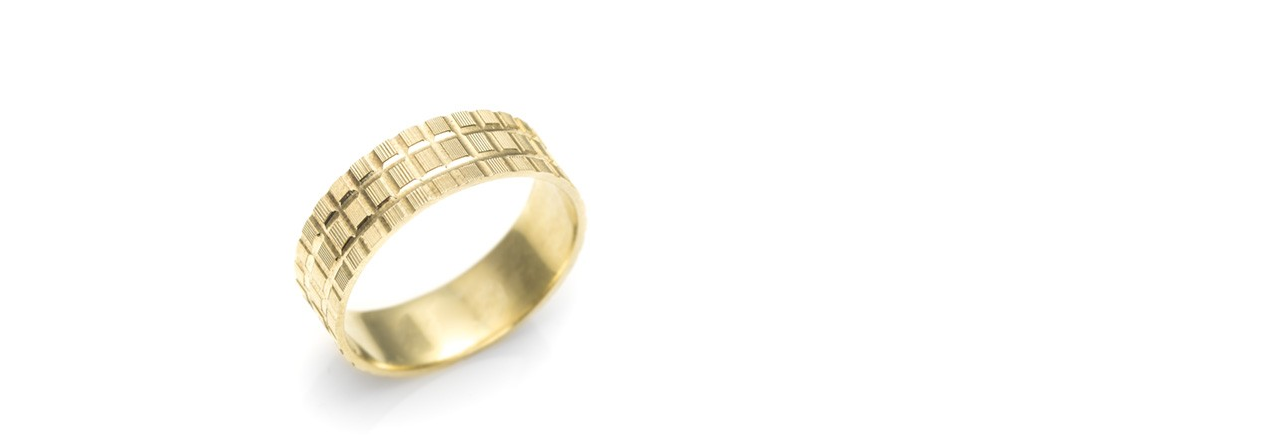

--- FILE ---
content_type: text/html; charset=UTF-8
request_url: http://zlataragoca.rs/ind/item.php?vrsta=zlato-burme&artikal=DSC_0088.png
body_size: 1288
content:

<html>
<head>
<title></title>
<meta property="og:title" content="Nakit je emocija pretvorena u oblik! Dobrodošli u zlataru &rdquo;Goca&rdquo;" />
<meta property="og:description" content="Vidovdanski trg bb, lok. 4, Banovci Dunav" />

<meta property="og:image" content="http://www.zlataragoca.rs/nakit/zlato-burme/DSC_0088.jpg" /><style>
body {
	height: 500px;
}
div {
	border: 0px solid olive;
}
.artikal-image {
	position: absolute;
	left: 190px;
}
.infobox {
	position:relative;
	left: 20px;
	width: 600px;
	height: 100px;
}
.artikal-naslov {
	width: 600px;
	font-size: 30px;
	color: #444;
}
.artikal-sifra {
	font-size: 10px;
	color: #999;
}
.artikal-opis {
	font-size: 14px;
	color: #777;
	margin-top: 14px;
}
#artikal-fb-like {
	bottom: 20px;
	position: absolute;
	height: 10px;
	width: 200px;
	z-index: 1000000;
	margin-left: 300px;
	text-align: center;	
}
#artikal-hint {
	bottom: 40px;
	position: absolute;
	height: 30px;
	width: 200px;
	text-align: center;	
	color: #aaa;
	margin-left: 300px;
	font-size: 13px;
}
#artikal-povratak {
	display: none;
	position: relative;
	height: 160px;	
}
.jeditable {
	position: absolute;
	margin-left: 300px;
	max-width: 220px;
	text-align: center;
}
.jeditable textarea{
	font-family: monospace;
	font-size: 12px;
	min-width: 220px;
	max-width: 220px;
}

</style>
<script src="../js/jquery.min.js"></script>
<script src="../js/jeditable.js"></script> <!-- http://www.appelsiini.net/projects/jeditable -->

<script language="javascript">
window.onload = function(e){ 
	elem = parent.document.getElementById('header');
	if (elem==null) {
		console.log(elem);
		elem1 = document.getElementById('artikal-povratak');
		elem1.innerHTML = '<a href="http://www.zlataragoca.rs/sr/zlato-burme.php"><img src="../ind/gui/povratak.png"></a>';
		elem1 = document.getElementById('artikal-hint');
		elem1.innerHTML = '';
		elem1 = document.getElementById('artikal-fb-like');
		elem1.innerHTML = '';
	}
	
//	alert("d");
}
$(document).ready(function() {
	$('.edit_area').editable('item_jsave.php', {
		loadurl		: 'item_jload.php',
		type		: 'textarea',
		rows		: '8',
		cancel		: 'Cancel',
		submit		: 'SAVE',
		indicator	: '<img src="../ind/gui/indicator.gif">',
		tooltip		: 'Click to edit...',
		cssclass	: 'jeditable',
		onblur		: 'ignore'
	});	
});
</script>
</head>
<body>
<!-- facebook like button -->
<div id="fb-root"></div>
<script>(function(d, s, id) {
  var js, fjs = d.getElementsByTagName(s)[0];
  if (d.getElementById(id)) return;
  js = d.createElement(s); js.id = id;
  js.src = "//connect.facebook.net/en_US/sdk.js#xfbml=1&version=v2.3";
  fjs.parentNode.insertBefore(js, fjs);
}(document, 'script', 'facebook-jssdk'));</script>
<!-- facebook like button -->
<img src="../nakit/zlato-burme/DSC_0088.jpg" class="artikal-image"><div class="infobox">